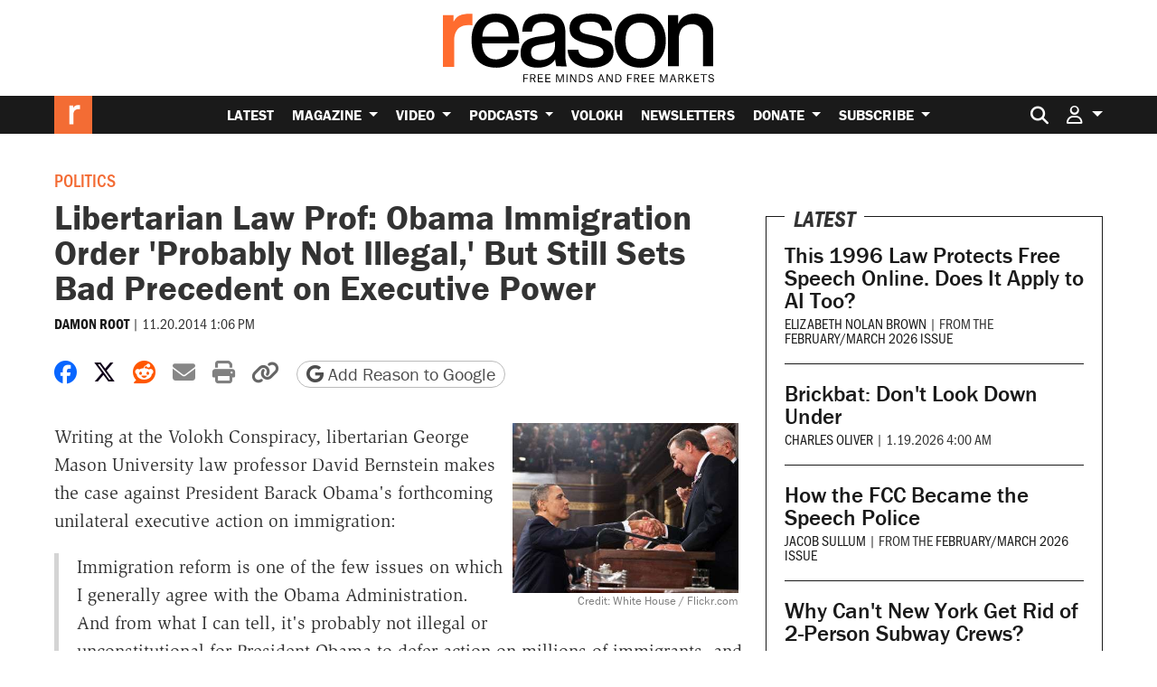

--- FILE ---
content_type: text/html; charset=utf-8
request_url: https://www.google.com/recaptcha/api2/anchor?ar=1&k=6LeMnkUaAAAAALL8T1-XAyB7vxpOeTExu6KwR48-&co=aHR0cHM6Ly9yZWFzb24uY29tOjQ0Mw..&hl=en&v=PoyoqOPhxBO7pBk68S4YbpHZ&size=invisible&anchor-ms=20000&execute-ms=30000&cb=xcofgmdspg09
body_size: 48725
content:
<!DOCTYPE HTML><html dir="ltr" lang="en"><head><meta http-equiv="Content-Type" content="text/html; charset=UTF-8">
<meta http-equiv="X-UA-Compatible" content="IE=edge">
<title>reCAPTCHA</title>
<style type="text/css">
/* cyrillic-ext */
@font-face {
  font-family: 'Roboto';
  font-style: normal;
  font-weight: 400;
  font-stretch: 100%;
  src: url(//fonts.gstatic.com/s/roboto/v48/KFO7CnqEu92Fr1ME7kSn66aGLdTylUAMa3GUBHMdazTgWw.woff2) format('woff2');
  unicode-range: U+0460-052F, U+1C80-1C8A, U+20B4, U+2DE0-2DFF, U+A640-A69F, U+FE2E-FE2F;
}
/* cyrillic */
@font-face {
  font-family: 'Roboto';
  font-style: normal;
  font-weight: 400;
  font-stretch: 100%;
  src: url(//fonts.gstatic.com/s/roboto/v48/KFO7CnqEu92Fr1ME7kSn66aGLdTylUAMa3iUBHMdazTgWw.woff2) format('woff2');
  unicode-range: U+0301, U+0400-045F, U+0490-0491, U+04B0-04B1, U+2116;
}
/* greek-ext */
@font-face {
  font-family: 'Roboto';
  font-style: normal;
  font-weight: 400;
  font-stretch: 100%;
  src: url(//fonts.gstatic.com/s/roboto/v48/KFO7CnqEu92Fr1ME7kSn66aGLdTylUAMa3CUBHMdazTgWw.woff2) format('woff2');
  unicode-range: U+1F00-1FFF;
}
/* greek */
@font-face {
  font-family: 'Roboto';
  font-style: normal;
  font-weight: 400;
  font-stretch: 100%;
  src: url(//fonts.gstatic.com/s/roboto/v48/KFO7CnqEu92Fr1ME7kSn66aGLdTylUAMa3-UBHMdazTgWw.woff2) format('woff2');
  unicode-range: U+0370-0377, U+037A-037F, U+0384-038A, U+038C, U+038E-03A1, U+03A3-03FF;
}
/* math */
@font-face {
  font-family: 'Roboto';
  font-style: normal;
  font-weight: 400;
  font-stretch: 100%;
  src: url(//fonts.gstatic.com/s/roboto/v48/KFO7CnqEu92Fr1ME7kSn66aGLdTylUAMawCUBHMdazTgWw.woff2) format('woff2');
  unicode-range: U+0302-0303, U+0305, U+0307-0308, U+0310, U+0312, U+0315, U+031A, U+0326-0327, U+032C, U+032F-0330, U+0332-0333, U+0338, U+033A, U+0346, U+034D, U+0391-03A1, U+03A3-03A9, U+03B1-03C9, U+03D1, U+03D5-03D6, U+03F0-03F1, U+03F4-03F5, U+2016-2017, U+2034-2038, U+203C, U+2040, U+2043, U+2047, U+2050, U+2057, U+205F, U+2070-2071, U+2074-208E, U+2090-209C, U+20D0-20DC, U+20E1, U+20E5-20EF, U+2100-2112, U+2114-2115, U+2117-2121, U+2123-214F, U+2190, U+2192, U+2194-21AE, U+21B0-21E5, U+21F1-21F2, U+21F4-2211, U+2213-2214, U+2216-22FF, U+2308-230B, U+2310, U+2319, U+231C-2321, U+2336-237A, U+237C, U+2395, U+239B-23B7, U+23D0, U+23DC-23E1, U+2474-2475, U+25AF, U+25B3, U+25B7, U+25BD, U+25C1, U+25CA, U+25CC, U+25FB, U+266D-266F, U+27C0-27FF, U+2900-2AFF, U+2B0E-2B11, U+2B30-2B4C, U+2BFE, U+3030, U+FF5B, U+FF5D, U+1D400-1D7FF, U+1EE00-1EEFF;
}
/* symbols */
@font-face {
  font-family: 'Roboto';
  font-style: normal;
  font-weight: 400;
  font-stretch: 100%;
  src: url(//fonts.gstatic.com/s/roboto/v48/KFO7CnqEu92Fr1ME7kSn66aGLdTylUAMaxKUBHMdazTgWw.woff2) format('woff2');
  unicode-range: U+0001-000C, U+000E-001F, U+007F-009F, U+20DD-20E0, U+20E2-20E4, U+2150-218F, U+2190, U+2192, U+2194-2199, U+21AF, U+21E6-21F0, U+21F3, U+2218-2219, U+2299, U+22C4-22C6, U+2300-243F, U+2440-244A, U+2460-24FF, U+25A0-27BF, U+2800-28FF, U+2921-2922, U+2981, U+29BF, U+29EB, U+2B00-2BFF, U+4DC0-4DFF, U+FFF9-FFFB, U+10140-1018E, U+10190-1019C, U+101A0, U+101D0-101FD, U+102E0-102FB, U+10E60-10E7E, U+1D2C0-1D2D3, U+1D2E0-1D37F, U+1F000-1F0FF, U+1F100-1F1AD, U+1F1E6-1F1FF, U+1F30D-1F30F, U+1F315, U+1F31C, U+1F31E, U+1F320-1F32C, U+1F336, U+1F378, U+1F37D, U+1F382, U+1F393-1F39F, U+1F3A7-1F3A8, U+1F3AC-1F3AF, U+1F3C2, U+1F3C4-1F3C6, U+1F3CA-1F3CE, U+1F3D4-1F3E0, U+1F3ED, U+1F3F1-1F3F3, U+1F3F5-1F3F7, U+1F408, U+1F415, U+1F41F, U+1F426, U+1F43F, U+1F441-1F442, U+1F444, U+1F446-1F449, U+1F44C-1F44E, U+1F453, U+1F46A, U+1F47D, U+1F4A3, U+1F4B0, U+1F4B3, U+1F4B9, U+1F4BB, U+1F4BF, U+1F4C8-1F4CB, U+1F4D6, U+1F4DA, U+1F4DF, U+1F4E3-1F4E6, U+1F4EA-1F4ED, U+1F4F7, U+1F4F9-1F4FB, U+1F4FD-1F4FE, U+1F503, U+1F507-1F50B, U+1F50D, U+1F512-1F513, U+1F53E-1F54A, U+1F54F-1F5FA, U+1F610, U+1F650-1F67F, U+1F687, U+1F68D, U+1F691, U+1F694, U+1F698, U+1F6AD, U+1F6B2, U+1F6B9-1F6BA, U+1F6BC, U+1F6C6-1F6CF, U+1F6D3-1F6D7, U+1F6E0-1F6EA, U+1F6F0-1F6F3, U+1F6F7-1F6FC, U+1F700-1F7FF, U+1F800-1F80B, U+1F810-1F847, U+1F850-1F859, U+1F860-1F887, U+1F890-1F8AD, U+1F8B0-1F8BB, U+1F8C0-1F8C1, U+1F900-1F90B, U+1F93B, U+1F946, U+1F984, U+1F996, U+1F9E9, U+1FA00-1FA6F, U+1FA70-1FA7C, U+1FA80-1FA89, U+1FA8F-1FAC6, U+1FACE-1FADC, U+1FADF-1FAE9, U+1FAF0-1FAF8, U+1FB00-1FBFF;
}
/* vietnamese */
@font-face {
  font-family: 'Roboto';
  font-style: normal;
  font-weight: 400;
  font-stretch: 100%;
  src: url(//fonts.gstatic.com/s/roboto/v48/KFO7CnqEu92Fr1ME7kSn66aGLdTylUAMa3OUBHMdazTgWw.woff2) format('woff2');
  unicode-range: U+0102-0103, U+0110-0111, U+0128-0129, U+0168-0169, U+01A0-01A1, U+01AF-01B0, U+0300-0301, U+0303-0304, U+0308-0309, U+0323, U+0329, U+1EA0-1EF9, U+20AB;
}
/* latin-ext */
@font-face {
  font-family: 'Roboto';
  font-style: normal;
  font-weight: 400;
  font-stretch: 100%;
  src: url(//fonts.gstatic.com/s/roboto/v48/KFO7CnqEu92Fr1ME7kSn66aGLdTylUAMa3KUBHMdazTgWw.woff2) format('woff2');
  unicode-range: U+0100-02BA, U+02BD-02C5, U+02C7-02CC, U+02CE-02D7, U+02DD-02FF, U+0304, U+0308, U+0329, U+1D00-1DBF, U+1E00-1E9F, U+1EF2-1EFF, U+2020, U+20A0-20AB, U+20AD-20C0, U+2113, U+2C60-2C7F, U+A720-A7FF;
}
/* latin */
@font-face {
  font-family: 'Roboto';
  font-style: normal;
  font-weight: 400;
  font-stretch: 100%;
  src: url(//fonts.gstatic.com/s/roboto/v48/KFO7CnqEu92Fr1ME7kSn66aGLdTylUAMa3yUBHMdazQ.woff2) format('woff2');
  unicode-range: U+0000-00FF, U+0131, U+0152-0153, U+02BB-02BC, U+02C6, U+02DA, U+02DC, U+0304, U+0308, U+0329, U+2000-206F, U+20AC, U+2122, U+2191, U+2193, U+2212, U+2215, U+FEFF, U+FFFD;
}
/* cyrillic-ext */
@font-face {
  font-family: 'Roboto';
  font-style: normal;
  font-weight: 500;
  font-stretch: 100%;
  src: url(//fonts.gstatic.com/s/roboto/v48/KFO7CnqEu92Fr1ME7kSn66aGLdTylUAMa3GUBHMdazTgWw.woff2) format('woff2');
  unicode-range: U+0460-052F, U+1C80-1C8A, U+20B4, U+2DE0-2DFF, U+A640-A69F, U+FE2E-FE2F;
}
/* cyrillic */
@font-face {
  font-family: 'Roboto';
  font-style: normal;
  font-weight: 500;
  font-stretch: 100%;
  src: url(//fonts.gstatic.com/s/roboto/v48/KFO7CnqEu92Fr1ME7kSn66aGLdTylUAMa3iUBHMdazTgWw.woff2) format('woff2');
  unicode-range: U+0301, U+0400-045F, U+0490-0491, U+04B0-04B1, U+2116;
}
/* greek-ext */
@font-face {
  font-family: 'Roboto';
  font-style: normal;
  font-weight: 500;
  font-stretch: 100%;
  src: url(//fonts.gstatic.com/s/roboto/v48/KFO7CnqEu92Fr1ME7kSn66aGLdTylUAMa3CUBHMdazTgWw.woff2) format('woff2');
  unicode-range: U+1F00-1FFF;
}
/* greek */
@font-face {
  font-family: 'Roboto';
  font-style: normal;
  font-weight: 500;
  font-stretch: 100%;
  src: url(//fonts.gstatic.com/s/roboto/v48/KFO7CnqEu92Fr1ME7kSn66aGLdTylUAMa3-UBHMdazTgWw.woff2) format('woff2');
  unicode-range: U+0370-0377, U+037A-037F, U+0384-038A, U+038C, U+038E-03A1, U+03A3-03FF;
}
/* math */
@font-face {
  font-family: 'Roboto';
  font-style: normal;
  font-weight: 500;
  font-stretch: 100%;
  src: url(//fonts.gstatic.com/s/roboto/v48/KFO7CnqEu92Fr1ME7kSn66aGLdTylUAMawCUBHMdazTgWw.woff2) format('woff2');
  unicode-range: U+0302-0303, U+0305, U+0307-0308, U+0310, U+0312, U+0315, U+031A, U+0326-0327, U+032C, U+032F-0330, U+0332-0333, U+0338, U+033A, U+0346, U+034D, U+0391-03A1, U+03A3-03A9, U+03B1-03C9, U+03D1, U+03D5-03D6, U+03F0-03F1, U+03F4-03F5, U+2016-2017, U+2034-2038, U+203C, U+2040, U+2043, U+2047, U+2050, U+2057, U+205F, U+2070-2071, U+2074-208E, U+2090-209C, U+20D0-20DC, U+20E1, U+20E5-20EF, U+2100-2112, U+2114-2115, U+2117-2121, U+2123-214F, U+2190, U+2192, U+2194-21AE, U+21B0-21E5, U+21F1-21F2, U+21F4-2211, U+2213-2214, U+2216-22FF, U+2308-230B, U+2310, U+2319, U+231C-2321, U+2336-237A, U+237C, U+2395, U+239B-23B7, U+23D0, U+23DC-23E1, U+2474-2475, U+25AF, U+25B3, U+25B7, U+25BD, U+25C1, U+25CA, U+25CC, U+25FB, U+266D-266F, U+27C0-27FF, U+2900-2AFF, U+2B0E-2B11, U+2B30-2B4C, U+2BFE, U+3030, U+FF5B, U+FF5D, U+1D400-1D7FF, U+1EE00-1EEFF;
}
/* symbols */
@font-face {
  font-family: 'Roboto';
  font-style: normal;
  font-weight: 500;
  font-stretch: 100%;
  src: url(//fonts.gstatic.com/s/roboto/v48/KFO7CnqEu92Fr1ME7kSn66aGLdTylUAMaxKUBHMdazTgWw.woff2) format('woff2');
  unicode-range: U+0001-000C, U+000E-001F, U+007F-009F, U+20DD-20E0, U+20E2-20E4, U+2150-218F, U+2190, U+2192, U+2194-2199, U+21AF, U+21E6-21F0, U+21F3, U+2218-2219, U+2299, U+22C4-22C6, U+2300-243F, U+2440-244A, U+2460-24FF, U+25A0-27BF, U+2800-28FF, U+2921-2922, U+2981, U+29BF, U+29EB, U+2B00-2BFF, U+4DC0-4DFF, U+FFF9-FFFB, U+10140-1018E, U+10190-1019C, U+101A0, U+101D0-101FD, U+102E0-102FB, U+10E60-10E7E, U+1D2C0-1D2D3, U+1D2E0-1D37F, U+1F000-1F0FF, U+1F100-1F1AD, U+1F1E6-1F1FF, U+1F30D-1F30F, U+1F315, U+1F31C, U+1F31E, U+1F320-1F32C, U+1F336, U+1F378, U+1F37D, U+1F382, U+1F393-1F39F, U+1F3A7-1F3A8, U+1F3AC-1F3AF, U+1F3C2, U+1F3C4-1F3C6, U+1F3CA-1F3CE, U+1F3D4-1F3E0, U+1F3ED, U+1F3F1-1F3F3, U+1F3F5-1F3F7, U+1F408, U+1F415, U+1F41F, U+1F426, U+1F43F, U+1F441-1F442, U+1F444, U+1F446-1F449, U+1F44C-1F44E, U+1F453, U+1F46A, U+1F47D, U+1F4A3, U+1F4B0, U+1F4B3, U+1F4B9, U+1F4BB, U+1F4BF, U+1F4C8-1F4CB, U+1F4D6, U+1F4DA, U+1F4DF, U+1F4E3-1F4E6, U+1F4EA-1F4ED, U+1F4F7, U+1F4F9-1F4FB, U+1F4FD-1F4FE, U+1F503, U+1F507-1F50B, U+1F50D, U+1F512-1F513, U+1F53E-1F54A, U+1F54F-1F5FA, U+1F610, U+1F650-1F67F, U+1F687, U+1F68D, U+1F691, U+1F694, U+1F698, U+1F6AD, U+1F6B2, U+1F6B9-1F6BA, U+1F6BC, U+1F6C6-1F6CF, U+1F6D3-1F6D7, U+1F6E0-1F6EA, U+1F6F0-1F6F3, U+1F6F7-1F6FC, U+1F700-1F7FF, U+1F800-1F80B, U+1F810-1F847, U+1F850-1F859, U+1F860-1F887, U+1F890-1F8AD, U+1F8B0-1F8BB, U+1F8C0-1F8C1, U+1F900-1F90B, U+1F93B, U+1F946, U+1F984, U+1F996, U+1F9E9, U+1FA00-1FA6F, U+1FA70-1FA7C, U+1FA80-1FA89, U+1FA8F-1FAC6, U+1FACE-1FADC, U+1FADF-1FAE9, U+1FAF0-1FAF8, U+1FB00-1FBFF;
}
/* vietnamese */
@font-face {
  font-family: 'Roboto';
  font-style: normal;
  font-weight: 500;
  font-stretch: 100%;
  src: url(//fonts.gstatic.com/s/roboto/v48/KFO7CnqEu92Fr1ME7kSn66aGLdTylUAMa3OUBHMdazTgWw.woff2) format('woff2');
  unicode-range: U+0102-0103, U+0110-0111, U+0128-0129, U+0168-0169, U+01A0-01A1, U+01AF-01B0, U+0300-0301, U+0303-0304, U+0308-0309, U+0323, U+0329, U+1EA0-1EF9, U+20AB;
}
/* latin-ext */
@font-face {
  font-family: 'Roboto';
  font-style: normal;
  font-weight: 500;
  font-stretch: 100%;
  src: url(//fonts.gstatic.com/s/roboto/v48/KFO7CnqEu92Fr1ME7kSn66aGLdTylUAMa3KUBHMdazTgWw.woff2) format('woff2');
  unicode-range: U+0100-02BA, U+02BD-02C5, U+02C7-02CC, U+02CE-02D7, U+02DD-02FF, U+0304, U+0308, U+0329, U+1D00-1DBF, U+1E00-1E9F, U+1EF2-1EFF, U+2020, U+20A0-20AB, U+20AD-20C0, U+2113, U+2C60-2C7F, U+A720-A7FF;
}
/* latin */
@font-face {
  font-family: 'Roboto';
  font-style: normal;
  font-weight: 500;
  font-stretch: 100%;
  src: url(//fonts.gstatic.com/s/roboto/v48/KFO7CnqEu92Fr1ME7kSn66aGLdTylUAMa3yUBHMdazQ.woff2) format('woff2');
  unicode-range: U+0000-00FF, U+0131, U+0152-0153, U+02BB-02BC, U+02C6, U+02DA, U+02DC, U+0304, U+0308, U+0329, U+2000-206F, U+20AC, U+2122, U+2191, U+2193, U+2212, U+2215, U+FEFF, U+FFFD;
}
/* cyrillic-ext */
@font-face {
  font-family: 'Roboto';
  font-style: normal;
  font-weight: 900;
  font-stretch: 100%;
  src: url(//fonts.gstatic.com/s/roboto/v48/KFO7CnqEu92Fr1ME7kSn66aGLdTylUAMa3GUBHMdazTgWw.woff2) format('woff2');
  unicode-range: U+0460-052F, U+1C80-1C8A, U+20B4, U+2DE0-2DFF, U+A640-A69F, U+FE2E-FE2F;
}
/* cyrillic */
@font-face {
  font-family: 'Roboto';
  font-style: normal;
  font-weight: 900;
  font-stretch: 100%;
  src: url(//fonts.gstatic.com/s/roboto/v48/KFO7CnqEu92Fr1ME7kSn66aGLdTylUAMa3iUBHMdazTgWw.woff2) format('woff2');
  unicode-range: U+0301, U+0400-045F, U+0490-0491, U+04B0-04B1, U+2116;
}
/* greek-ext */
@font-face {
  font-family: 'Roboto';
  font-style: normal;
  font-weight: 900;
  font-stretch: 100%;
  src: url(//fonts.gstatic.com/s/roboto/v48/KFO7CnqEu92Fr1ME7kSn66aGLdTylUAMa3CUBHMdazTgWw.woff2) format('woff2');
  unicode-range: U+1F00-1FFF;
}
/* greek */
@font-face {
  font-family: 'Roboto';
  font-style: normal;
  font-weight: 900;
  font-stretch: 100%;
  src: url(//fonts.gstatic.com/s/roboto/v48/KFO7CnqEu92Fr1ME7kSn66aGLdTylUAMa3-UBHMdazTgWw.woff2) format('woff2');
  unicode-range: U+0370-0377, U+037A-037F, U+0384-038A, U+038C, U+038E-03A1, U+03A3-03FF;
}
/* math */
@font-face {
  font-family: 'Roboto';
  font-style: normal;
  font-weight: 900;
  font-stretch: 100%;
  src: url(//fonts.gstatic.com/s/roboto/v48/KFO7CnqEu92Fr1ME7kSn66aGLdTylUAMawCUBHMdazTgWw.woff2) format('woff2');
  unicode-range: U+0302-0303, U+0305, U+0307-0308, U+0310, U+0312, U+0315, U+031A, U+0326-0327, U+032C, U+032F-0330, U+0332-0333, U+0338, U+033A, U+0346, U+034D, U+0391-03A1, U+03A3-03A9, U+03B1-03C9, U+03D1, U+03D5-03D6, U+03F0-03F1, U+03F4-03F5, U+2016-2017, U+2034-2038, U+203C, U+2040, U+2043, U+2047, U+2050, U+2057, U+205F, U+2070-2071, U+2074-208E, U+2090-209C, U+20D0-20DC, U+20E1, U+20E5-20EF, U+2100-2112, U+2114-2115, U+2117-2121, U+2123-214F, U+2190, U+2192, U+2194-21AE, U+21B0-21E5, U+21F1-21F2, U+21F4-2211, U+2213-2214, U+2216-22FF, U+2308-230B, U+2310, U+2319, U+231C-2321, U+2336-237A, U+237C, U+2395, U+239B-23B7, U+23D0, U+23DC-23E1, U+2474-2475, U+25AF, U+25B3, U+25B7, U+25BD, U+25C1, U+25CA, U+25CC, U+25FB, U+266D-266F, U+27C0-27FF, U+2900-2AFF, U+2B0E-2B11, U+2B30-2B4C, U+2BFE, U+3030, U+FF5B, U+FF5D, U+1D400-1D7FF, U+1EE00-1EEFF;
}
/* symbols */
@font-face {
  font-family: 'Roboto';
  font-style: normal;
  font-weight: 900;
  font-stretch: 100%;
  src: url(//fonts.gstatic.com/s/roboto/v48/KFO7CnqEu92Fr1ME7kSn66aGLdTylUAMaxKUBHMdazTgWw.woff2) format('woff2');
  unicode-range: U+0001-000C, U+000E-001F, U+007F-009F, U+20DD-20E0, U+20E2-20E4, U+2150-218F, U+2190, U+2192, U+2194-2199, U+21AF, U+21E6-21F0, U+21F3, U+2218-2219, U+2299, U+22C4-22C6, U+2300-243F, U+2440-244A, U+2460-24FF, U+25A0-27BF, U+2800-28FF, U+2921-2922, U+2981, U+29BF, U+29EB, U+2B00-2BFF, U+4DC0-4DFF, U+FFF9-FFFB, U+10140-1018E, U+10190-1019C, U+101A0, U+101D0-101FD, U+102E0-102FB, U+10E60-10E7E, U+1D2C0-1D2D3, U+1D2E0-1D37F, U+1F000-1F0FF, U+1F100-1F1AD, U+1F1E6-1F1FF, U+1F30D-1F30F, U+1F315, U+1F31C, U+1F31E, U+1F320-1F32C, U+1F336, U+1F378, U+1F37D, U+1F382, U+1F393-1F39F, U+1F3A7-1F3A8, U+1F3AC-1F3AF, U+1F3C2, U+1F3C4-1F3C6, U+1F3CA-1F3CE, U+1F3D4-1F3E0, U+1F3ED, U+1F3F1-1F3F3, U+1F3F5-1F3F7, U+1F408, U+1F415, U+1F41F, U+1F426, U+1F43F, U+1F441-1F442, U+1F444, U+1F446-1F449, U+1F44C-1F44E, U+1F453, U+1F46A, U+1F47D, U+1F4A3, U+1F4B0, U+1F4B3, U+1F4B9, U+1F4BB, U+1F4BF, U+1F4C8-1F4CB, U+1F4D6, U+1F4DA, U+1F4DF, U+1F4E3-1F4E6, U+1F4EA-1F4ED, U+1F4F7, U+1F4F9-1F4FB, U+1F4FD-1F4FE, U+1F503, U+1F507-1F50B, U+1F50D, U+1F512-1F513, U+1F53E-1F54A, U+1F54F-1F5FA, U+1F610, U+1F650-1F67F, U+1F687, U+1F68D, U+1F691, U+1F694, U+1F698, U+1F6AD, U+1F6B2, U+1F6B9-1F6BA, U+1F6BC, U+1F6C6-1F6CF, U+1F6D3-1F6D7, U+1F6E0-1F6EA, U+1F6F0-1F6F3, U+1F6F7-1F6FC, U+1F700-1F7FF, U+1F800-1F80B, U+1F810-1F847, U+1F850-1F859, U+1F860-1F887, U+1F890-1F8AD, U+1F8B0-1F8BB, U+1F8C0-1F8C1, U+1F900-1F90B, U+1F93B, U+1F946, U+1F984, U+1F996, U+1F9E9, U+1FA00-1FA6F, U+1FA70-1FA7C, U+1FA80-1FA89, U+1FA8F-1FAC6, U+1FACE-1FADC, U+1FADF-1FAE9, U+1FAF0-1FAF8, U+1FB00-1FBFF;
}
/* vietnamese */
@font-face {
  font-family: 'Roboto';
  font-style: normal;
  font-weight: 900;
  font-stretch: 100%;
  src: url(//fonts.gstatic.com/s/roboto/v48/KFO7CnqEu92Fr1ME7kSn66aGLdTylUAMa3OUBHMdazTgWw.woff2) format('woff2');
  unicode-range: U+0102-0103, U+0110-0111, U+0128-0129, U+0168-0169, U+01A0-01A1, U+01AF-01B0, U+0300-0301, U+0303-0304, U+0308-0309, U+0323, U+0329, U+1EA0-1EF9, U+20AB;
}
/* latin-ext */
@font-face {
  font-family: 'Roboto';
  font-style: normal;
  font-weight: 900;
  font-stretch: 100%;
  src: url(//fonts.gstatic.com/s/roboto/v48/KFO7CnqEu92Fr1ME7kSn66aGLdTylUAMa3KUBHMdazTgWw.woff2) format('woff2');
  unicode-range: U+0100-02BA, U+02BD-02C5, U+02C7-02CC, U+02CE-02D7, U+02DD-02FF, U+0304, U+0308, U+0329, U+1D00-1DBF, U+1E00-1E9F, U+1EF2-1EFF, U+2020, U+20A0-20AB, U+20AD-20C0, U+2113, U+2C60-2C7F, U+A720-A7FF;
}
/* latin */
@font-face {
  font-family: 'Roboto';
  font-style: normal;
  font-weight: 900;
  font-stretch: 100%;
  src: url(//fonts.gstatic.com/s/roboto/v48/KFO7CnqEu92Fr1ME7kSn66aGLdTylUAMa3yUBHMdazQ.woff2) format('woff2');
  unicode-range: U+0000-00FF, U+0131, U+0152-0153, U+02BB-02BC, U+02C6, U+02DA, U+02DC, U+0304, U+0308, U+0329, U+2000-206F, U+20AC, U+2122, U+2191, U+2193, U+2212, U+2215, U+FEFF, U+FFFD;
}

</style>
<link rel="stylesheet" type="text/css" href="https://www.gstatic.com/recaptcha/releases/PoyoqOPhxBO7pBk68S4YbpHZ/styles__ltr.css">
<script nonce="rzJKpNkTKTuEX7RAXaVxMg" type="text/javascript">window['__recaptcha_api'] = 'https://www.google.com/recaptcha/api2/';</script>
<script type="text/javascript" src="https://www.gstatic.com/recaptcha/releases/PoyoqOPhxBO7pBk68S4YbpHZ/recaptcha__en.js" nonce="rzJKpNkTKTuEX7RAXaVxMg">
      
    </script></head>
<body><div id="rc-anchor-alert" class="rc-anchor-alert"></div>
<input type="hidden" id="recaptcha-token" value="[base64]">
<script type="text/javascript" nonce="rzJKpNkTKTuEX7RAXaVxMg">
      recaptcha.anchor.Main.init("[\x22ainput\x22,[\x22bgdata\x22,\x22\x22,\[base64]/[base64]/bmV3IFpbdF0obVswXSk6Sz09Mj9uZXcgWlt0XShtWzBdLG1bMV0pOks9PTM/bmV3IFpbdF0obVswXSxtWzFdLG1bMl0pOks9PTQ/[base64]/[base64]/[base64]/[base64]/[base64]/[base64]/[base64]/[base64]/[base64]/[base64]/[base64]/[base64]/[base64]/[base64]\\u003d\\u003d\x22,\[base64]\\u003d\x22,\x22w5vCqU7Cv8O4w6rCgFVHFjDCv8Ktw55WecK3wplfwonDkgbDgho+w4QFw7UTwoTDvCZew5IQO8KGfR9KWTXDhMOrVynCusOxwpt9wpV9w5TCq8Ogw7YNScOLw68meSnDkcKMw6gtwo0TS8OQwp9hB8K/[base64]/DqQbCgScxw7kJK1LDnsKvw67DscOeRlXDjiXDksK2w6jDp2F3VcKPwrlJw5DDpzLDtsKFwoU+wq8/[base64]/Dnz7CsE7CgMKHPsOCV1sjDX5cKMOUw4JBw5JqZsKdwrPDuFEZGTUtw73CixMqUC/CsxIrwrfCjSMuE8K2YsKzwoHDikdLwps8w63CjMK0wozCgQMJwo9pw4V/wpbDsiBCw5ogLT4YwosiDMOHw5vDq0Mdw68sOMOTwrfCrMOzwoPCtmZiQHUzCAnCusKXYzfDuTV6ccOYD8OawoUJw7TDisO5Pm98ScKKfcOUS8Ocw7MIwr/DtsO2IMK5IsO+w4liZAB0w5UGwql0dQIbAF/Cl8Kwd0DDpMKowo3CvS7DuMK7woXDkz0JWyE5w5XDvcOJKXkWw7VVLCwuBgbDngcYwpPCosO4Dlw3TUcRw67CgyTCmBLCvcKOw43DsCBaw4Vgw78xMcOjw4fDnGNpwoA4GGlrw7c2IcOWHg/DqT4Dw68Rw4LCkEpqBgNEwpo3DsOOEUddMMKZfsKJJmNvw7PDpcK9wq1cPGXCrRPCpUbDn0VeHh/[base64]/CnBpgJSU3Y1I8wp1JH2I9fkHCucO9wrrDp3fDiE/DoBPDmFUeM3FJa8OEwqHDphRTZ8Ovw6ddwp3DnMKZw4B2woh0LcKDbMKcHQXCl8KDw5dsIcKhw6Vnw5jCkzDDhsOpCS7Cm2w1bVfCqMOPWcK1w7oPw4PDlcOzw6fCocKGJcOYwqZUw7jCkibCqMOXwr7DrsK2wodBwoFlQF1Bwq0bNcOgSMKmw7s8w4/CicOiw5QNNx3CucO4w6DChiXDkcKGN8Obw6/DvcKhw4XDt8Kmw7LDtmotE3EKN8OZVwTDjwLCtn8uclAPYsKMw4TDrcK7OcKIw4YaJcKgNcKwwpU8wo4hTMK2w4wjw5DDsmIAd0U2wofCr3zCpMKiEWfCp8KEwqRmw4nCkDfDuigJw7o/VcK+wpIZwr8AJVTClsKKw50Mw6PDo3vCtHcsLmnDnsOQHxoAwqwMwpRZQhDDuxXDgcK5w4QUw7vCm3QiwroewrR1Dk/Cn8KowrUuwrw8wpJ8w6pJw7xOwpI3UFl/wr3CiSvDj8KvwqDCu3EuFcKCw4XDhsKwKgUgNnbCscKrUh/[base64]/Di2wWXsOCw586PcOdGcOQw5UBw6/DlF3DmkUcw6vChsORwpIicMKNFDo2JMOKNXzCsBDDkcO0UA04eMK7YjEowrNtSUvDoX07HFLCk8OgwoIKb2LCi2nCq2fDjBMTw6h/w5jDnMKvwqfCusKDw6zDl3HCrcKYEmbCqcO4C8KpwqkOMcKyRMOZw6cOw5AJARfDrgrDomwLRsKlP0vCgjnDjHEpVQZcw7Irw7BmwqUzw4bDpEbDtsKdw4gcVMK1D3rCmAFYwqnDpsOKfk5xV8OQMsOqYnTDmsKlGAhvw78HFMKpR8KREk9POcODw4vDpGRdwp4Pwp/CoWjCkgTCjRMoa1zCtMOkwofChcKtalvCosO/ZxwXNlgdw7nCoMKEQsKlGhzCvsOOGyF6dg8vw5w6L8Klwo/CmcOwwqVpc8OvFlY6wq/ChitffMKdwrzCoHwCdxxJw5nDo8KPCcOFw7rCnQpTJsK0b3rDlnvCjGsFw68HMcO4cMOnw4/ChhXDuFkhKsO/woB3TsOMwrvDn8K0wpk6IDwNw5PCtcOQa1NuTG7CpBgvc8OfbcKgC0Jfw4bCrR/Dn8KETMOocsKVEMO7asKuBcOHwr1rwpJFcAbDs1hENnvCkTDDrBVSwpYOOXNIQxZZMzPDoMOOWsO3I8OCw6/DhQLDuBbDmMOUw5rDtFh2wpPCo8O9w7NdPMOfRsOJwo3CkgrCrTbDojkjXsKLQwjDoToqMcKKw5skw7dWecK8QCIew5XDhAh7Y18Vw6PDisOEBw/[base64]/w57CpnnDssONw57CkzTCpcO7aWLDqG/[base64]/Cs8OnFXHDi8KxHXjDgsK8AVjCnyPDhFnClDvCiirDtQUPw6fCq8K6Z8Okw7IBwqFLwqPCiMKAPFBRcA1awp7DgcKOw7Agwq/CvkbCoBI6CnnChMKHRyjDuMKXJW/DksKeTXfCgTHDqMOmVCPDh1jDm8OgwqVWccKLIwp4wqRGwpXCuMOsw79COV89w5nCvsOdJcOtwpbCisOUwqFnw68wHQtWEhLDgMKjK2XDpsOCwqDCqk/[base64]/[base64]/Du8ONwocjCsOCfcKEw4sWf8OuNEw/VCzDuMKPc8KaPMOrF1JdAMOfFMOHSnBLajTDnMOrw594Q8OJXUwvEnMpw6HCrMOwcX7DnDDDszTDnyvCmcKCwogyHsOcwp7CiGjDg8OBTQbDn3EYdCBWTMKDZsKMBzzDuSdLw5YRCjbCuMKAw5fCisO7fwEEw7rDmWZkdgPCu8KRwpvCr8Oiw6DDiMKYw7/Dh8OiwqZRcHfCvMKXLHAhBcO7wpMow4jDscOsw5bDtGXDocKkwpXCncKPwow8ZsOHBy/DlcOtWsKaXsOEw5jCpBVzwqN/wrEHcsKSKivDr8KWwr/[base64]/[base64]/Dt0nCicOSwpjCvFVkw5bCqGjCmSvCq8OSUjrDqHAdw5/CmhFhw7HDmMKIwoXDuhnCtcKLwpV4wovDrW7Cj8KDPg0bw5PCkh7Dj8KoJsK1RsOTLg7Cl25tMsK6dMOsGjLCnsOYwotGIWfDrGozScKVw43DgMKbOcOAHcO9P8KWw5fCpGnDnBzDucKiWMKFwpE8wrfCggx6XUXDogjClEAMcXc4w5/Dj3LCr8K5cxPDhMO4RcOfd8O/dG3ClcK1wpnDsMKrDDfCp2/DrnM6wp/CosKrw7LCh8Kkw7JqfFvDoMKewrsuFcKTwrDCklDDsMOJw4fDh3ZUFMKLwql5V8KGwp3CvmUpSFHDpVFkw7fDgsOIw6QAWBHDjjF+w5/Ck3YFYm7DuX1lb8O8wqVoIcO9MA8sw7XDqcKjw7HDosK7w5vDp37CisOEwqrCoxfDmcOkw6zCnMOnwrFWCmbCmMKPw7nClMOmIhQJOm3Dn8Oww5Mbd8K2YMO9w7QUZsKtw4ZHwq7CpcO+w5fDjsKdwpHCmiPDqT/Cj3zDgMO6F8K1NcOtUsOVwq3DmcKNDErCpgdHwqw4wp45wqrCmsOJwplZw6PDsjE0LV94wppsw5TCrSbDpUpbwrXDox5iNwHDoHlrw7fCr2/DoMK2cmU6QMOLw5XChMOgw5kNH8OZw4rCnSXDogfDnmdkw7NhSAZ4w4drwqknw4UsDMKQYRTDpcOkcTfDoG3CsATDnMKcaC4pw7XCvMO1UxzDscKaWsKZwqRILsOSw7sSG3d1U1IEwrXDqcK2WMKFw7TCjsOZXcKcwrRMFMOZCG7Cjm/DqEnCmcKQwpPCgC8awo0YRsK3GcKfO8KmNMOsWxbDocOZwoccMRzDjy16w67DkRtVw49pXiFQw74lw7RWw5DCocOfecOuSG06w5YDS8K9woDCucK8W3bCmT4gw5o9wpzDpMOdBy/DlMOcVnDDlsKEwoTCkMOiw6XCrcKraMOvNXHDncK5HMK/wpIaRBvDscOAw5EmZMKdw5rDlQQnbMOnPsKQwrLCrcKZMyzCtMKoPsKIw7DDmgrCqETDt8O+PF0Tw6HDjsKMfTsVwpxwwr94TcOCw7dCa8K/wrjDiTLCoSAGAsKiw4vCviNUw7HCgHx9w4EUwrMrw6g/dUfDgUTDglzCn8OROMO/[base64]/CrsO7UzBPw4Nhw57CocKdLcKZw7x7wrTClcOCJ14BTcK3DcOjw4HClVLCusOOw4jCjMOqJsO2wrvDmcKrOgLCuMKmKcO1wopSLyJcRcO8w5NkIcOvwozCvnDDpMKQXQzCilLDv8OWJcK/w6DDhMKCw4Qewo8nw4wxw7ohwqvDmBNmw53DgMO9SUBIw6AbwoF+wokZw6sDCcKGwpnCpAJ0AsKPZMO/[base64]/fMOdEcKNZyxBfBVpB8KWwrprXQTDlsKgwqPCsHgkw7DCnHZLKsKHdizDk8Ktw6rDk8O9WydDH8KAX1DCmysNw6LCscKMdsOQw7PDiSvDoA/DrUfDlwDDpMOCw5bCpsO9w4YWw73DuUvDpcOlOABewqQGwr7Dv8Oqw73CqsOcwoo7wq/DscK9dlbClknCrn56PMOYWsORO2N/MAbCiwE5w7oAwo3DuVNTwrIww5JUNRLDqcK2wqTDmsOMb8OUH8OSeEHDgQ3CvUXCgMKnElbCpcOEKQkPwrfCl0rCs8K4wpXDrzPCk34kwqxFUsOLbVUcwp8sJz/[base64]/aTDDpsOJwqrDjsOTwrTDgsKMAirDtRFIwpZ3asKSHsOKdALCjAwdfjoswpfCi0UqUhxZUsKFL8Kjwo4xwr1GQMKkYxbClX7Ct8KEdUnChhhkGcKCwoHDs3jDp8KBw6tjRhbCk8OtwobDuFErw7vDln/DkMO/wo7Cmg3Dsm/Dt8Ofw79wC8OMOcK7w4ZZQlzCsWQmLsOcwpcswoDDgV3Cjx3DvsOpwoHChXTCkMO4wp/Di8K5ECRnA8KQwp/CpsOrV0DDh3bCvcKRUnTCqsKmbcOAwr7DiF/DuMOswqrCkw1kw5gjw6XCjMKiwpnCrGVzXAjDj1LDm8KlDMKyEjNPAQxvUsKxwrRVwqTDuEYPw4gLwplNK0wlw4E0PS/[base64]/[base64]/Dl8KRHcKlScOzwoTCghDCmcK5w7vCqwrDp8KNw4PDnsO1w59hw5UFT8OdRHLCgcKxw5rCpWzCo8Oaw63DmnoHEMKxwq/DlRnDtlbCssKeNUfDqTbCmMO0QFPCmgc7AMKjw5fDjRYBLyjCj8KuwqNKW3cyw5TDuwfCkVtxLQZjwovCuFoOan4eOlHCsANVw6DCvg/[base64]/[base64]/DtmDCr8K8wpfCmlg/w7cdwqDCvQ/Ck8KUwqZkJcKmwrPDocO4fgHClDxkwrTCvk0DdcOdwqcDR1rDkcK+WGbChMOZVsKIHMKSHcK1FG/Cn8Omwp7Cs8K8w5nCqQB7w6tAw7EVwptRYcKmwrg1BmPCkMOHRm3CuFkHCgMyZgnDpMKgw6jCk8OWwpbCrH/[base64]/[base64]/DrQB9R8KcUcKhwpXDlWMKfg/Dg8KvwoPCnMK1wqY+eRvDozHCsQIHGX04wp1aMMKuw7LDocKAwpLCrMOHw5vCtcKgLsKRw6gSJ8KjOicuSknCusOQw5s/[base64]/Dgj7CiMOjDn3CjlfCtVLCkmZoaDbCiyFSdRRAwpshw5odRCPDrcOAwqfDtcK5SyIvw5VQKcOzw4Mtwr0ES8KBw5jCmAsgw6hlwpXDljlFw6t3wo/[base64]/DoysTWVV8HT1mw4Vvwq4Nw4sydsKhwqRCw6kDwrDClsKEHMKyRBM6Q27DiMOOwpQ3AsK2w78ebsOswpV1K8OjFsO3c8O/L8KswoTDvn3CucKPZzpoacOdwpp6w7/[base64]/a1HCocObDFbCpA0Nw61uw611D1bCvipew6zClcOpwpExw4B5w7jCjVkyGsK+wqR/wo5kwotjbhbClhvDrXwRwqTCtcO3w4rDuXQqwr82PB3DkgbDg8K8fMOzw4DDrTHCv8K1wpggwqQlw4szUnLDpFYFEMO5wqMRRmPDsMKXwotcw49/[base64]/[base64]/[base64]/CtsOyIMKFalnDvkwhBg8EckJXwpPCvsOjNMKNOMOWw5/DpyrCo0jCkBpAwr5uw7XDvmsoFyhPTsOSbx1Tw7TCjVLCscKywrpHwpLChsK7w4jCjMKIwqgjwobCqA1zw4nCn8KXw4vCv8Ovw7/DiDUUwoxSw6TDlsOFwr3DvG3Cq8Ouw55qFB4dOBzDinpOWjnDsRfDkShoe8KWwpPDmDHCh09+Y8OAw7RIVMKbPT/CvMKYwotwNMOFBlXCs8OmwqPDh8KPwoTCjTzDm0gEVScRw5TDjcK0CsK9ZWFdDcOYwrciw7bClsKMwp3DhMKhw5rDu8KPPwDCinUCwrlCw53DmcKFUwjCrzlKwrQCw6zDqsOrworCrmY/wrHCrxt9wqB2AVnDgMK1wr/CvsOVEhwTVXcTwpHCucO5JnDDljVqw7bCgkBMwrHDt8OVemrCmxzCsFvCqCLCjMKyHsOWwqNRLsKNesOYwo87f8K7wpxEH8KBw694czXDn8KvJ8OSw7dJwrhdOsOnw5TDh8OSw4bCisOUVEFqa1xAwp83V1HCiDl9w4bDgkQObSHDr8K3H0sJLXfDlMOiw4Ecw5rDiW/DmDLDvRjCu8O6XlwmPlkaaG8YYsO6w6ZdCFF/dMOyM8KLG8Oqwo4NB006EnBOwrHCusOvHHgDGDnDrMK/w6c/w7TCozttw71iZRMjWcKtwqEKBcKMOmVswrnDuMKFw7Mtwq8Aw4d0HMKxw7rCu8O2F8OISFt8wq3DvMO7w73DrmfDvV3Dk8KAcsKLLkkYwpHCosKfwrZzNnNNw6rDvnLCqcO0TsKnwoxmfD/DohTCjGRMwqBNNBFiw4RYw6HDvsOFBmrCtVLCoMOPeDnCpyLDosK/[base64]/CkQZCAMKfGsKrIm0kw7ESasOowpYow51qKMKEw54mw4MAf8OWw6JjXsOLEMOww7stwp09CcO2wrNITR5aXX5Cw4gRPxTDhQ9Dwo3DrhjDi8ODW07Cu8Kawo/Cg8OxwpYuw51uIDNhJxVXfMOEw6EjGHMMwpFeYsKCwqrDvMOQShvDj8Ktw5R3cgbCrg5uwosgwp4dEcKRwr/DvW86W8Kaw5I/wpbCjibCr8OUSsKeAcO9EGLDjzbCisOvw5jCsT8vccOSw6LCicOFEnfDgcOcwpEAwrXDi8OkC8OVw6HCkMKqwpvClMOOw57ChcO/[base64]/ClMK5wpEdw6UgJcOMw4gLFnVtTcKnWCvDsBvCisOzwpxkwrNHwrTCiQvDohUbD3cvC8Otw4XCvMO3w6dtH0VOw7cwPCjDg3RCfnMAwpRZw5kQUcKzFMORcm3Dt8KoNsODHsKDcG3DiFJ0ETkPwqZww7IaNFUCZEUQw4PCicOOKcOgw7DDlMOZUsKkwq/Dkxw9fsK+wpwnwqpuSinDkVrCq8KmworDisKKwpzDvXV4wp/Dv0Vnw6xiRT5EM8KvW8KwZ8OMwonCvcO2wrnCn8KWXGUuw5caEcOBw7DDoEcpVsKaaMOlbMKlwqfDk8Oxwq7DuDgMFMKCH8KTH0Uiwr3DvMOxI8KJO8K6XXhBw4zCmjR0LSoxw6vDhTzDmsOzw5fDn1PDocOHCjbCvcKpP8K9wrTCrQhiXsO9CMOnYMKjNsOJw6fCgn/ClMKKWlUMwqBhJ8O0CG87KsK1McOZwrbDvcKew6HDg8OgBcK4dRBDw4TCrMKLw5BAwqbDuHDCqsOKwoLCj3HCrhXDpnwrw7nCllNEwoTCpDTDvTV8w7LDpTTDoMOOck/CocOAwqpxKsK8O2AGLcKew7R7w6LDh8Kpw6TCjBAeL8Obw5fDgMK3wqV6wrQfe8KTbBrDsX/Cj8KSwr/ChMOnwqpTw6HCuHfDoCTCiMKmwoRkX3ccdlnCrW/ChgTCp8KRwoLDicOWNsOhb8O1wowIA8K2wrNFw5JLwq9/wrp4C8O9w5zCgB3DhMKCc0sZP8OfwqrDpzd1wrNuVsKRPsOQZhTCuVRPam/Dri4lw6Y3ecKWK8Kqw7zDrXvCq2XDn8KtZMKvwrfCtGDCr0vCg0zCvyxyC8Kbwq3CrAYewqJFw6fDmmpkICs8Ahpcw5/Dmz/CmMOpdhvDpMOzHUkhwpkFw7QtwolYwpzCsWI5wqTDlBfCpMOhIGXCjy4KwrDClTUjCmfCkjoyTMOUdETCsGMqwpDDlsKzwpwRSX/Ck1E3OcK6GcOfwoHDnizChATDm8OAeMK+w5HCo8OIw7VjAhrDtsKiGMK4w6pFIcKZw5U5wpfCgsKAI8Kxw4QIw7EzTMO/bx7CpcOdw5JWw4LCmMOpw7HCncOQThDChMKKYg7CtwnDtEPClsKiwqg3aMO8C0NZOlRVA0wbw6XCkxcCw5TDhGzDhsOswqEjwonChmwOeh/DrlBmHBLDgW89w5wLWivClcOew6jCrhB2wrdAwrrDg8KowrvChUfCq8OgwqIJwpHCpcODQsOCMzUhwp0oJcKjJsOJeh0dVcKQwrLCgy/DqGxTw7JvJcKqw5fDocOhwroeZ8Okw5DCn3LClm8IfzIfw4dTVXvCssKNw6ZVFBh9Z0Uvwr5mw5VHJcKEHjdbwoYew4dRXSDDmMOMw4Jcw5rCnhx/ZsO9OnZLQMK7w6bDvMK6fsK4IcOTHMKTw6s7TnBywqAWODTClkTDoMOkwrpgwq0Wwr55J1zCh8O+cVM3w4nDgcOYwopzwp/[base64]/DkcOhBi9JwoZawrXDicK4w6zCu3vCl8Kmw4nDksKkJAvCmTzCvMO2IMKdLMOKA8KiI8KWw7DDuMKCw5trWxrCkw/[base64]/Co8OlSy5uYsKrw7g5wqPDklh5UsOSwoPCqcOfOCpyOsOJw6t9wqfCusK9LkrCtW3CjMKcw4hyw67Dq8KcW8KbEQHDrcOaNG/[base64]/[base64]/DjcKRZUrDtFbDscO4RcOVw4VLw4/Di8OIwqxtw5nDqANtwrzCvVbChCbDusOKw4YHcjHCksKUw4fChzHDh8KJMMOwwr89I8OAI0/CvcKnwqvDsk7Dsx95w5tDInZtaGp6w5kwwq/DrnpqK8KRw6xWScKiw6HCqMO9wpDDoyJtw7sIw482wqx3VgTChAlUHcKEwqrDqjXDhQVTBmrCs8OZEcKdw43Dg2jCvX96w4MKwrjChxrDqQ/[base64]/w6Ujc34hw74wKy9mUsKAwpPDsHTCpsO6IMKzwow9wozDux1YwpfDpcKTwoBkcsOXB8KDwq9xwp/CkMO0WsK7cwRdw6slwrXDhMOgGMO6wrHCv8KMwrPClAZbMMK4w7w8YHlwwqHCvk7DoTzDsMKnCBzCuj3CmMKiCjBYSR4YZcKhw61xwplxAQ3DjHduw4XDlwlAwrXDpSjDicOWZy5qwqgweFQWw4x0asKhfMK7w4dxAMOsMibCrX4UKwHDpcOhI8KWXHY/TwzDscO+OWjCkGbCg1nDhno/wprDv8OuZsOQw6bDmcKrw4vDh04sw7PCtjPDmADDmR9Vw7YIw57DhsOTwpnDm8OLP8Kgw5fDu8OJwpfDpkBacQjCk8KnZ8OLwo1aUnppw59mJW7DpsOow5jDncKLN2TDmhrDvWzChMOEwqUZUgXDm8OXw5R/w7XDiQQIKMK+w7M2LhrDoFIQwrTCm8OjGMKNR8K1wp0RCcOAw7rDsMOcw55laMKdw6DDqQJqaMODwqHDkHLDh8KJE1dReMKbCsKQw5YxJsKNwocxdXshw5MDwq88w53CpQLDssKFHGs+wpc3wqgHwqA5w4lffMKIdMK/G8O1w5R7w7cqwrfDuVJnwoxyw6zCrSDCmiAzVBNDw7N0MsKpwoLCkcOMwqvDjcKfw4M4woRkw6xxw4w3w5DChknCnMKQCMKvZmtnasKgwpc8RsOnNx9uY8OKdB7CiwlWwoxQV8KrIE/[base64]/[base64]/DgMKQw6fDin7CuMKZw47DrcOBw6spYXDDoEQHw5TDicOzDsOiwqfCtj7CnztBw50Sw4ZTbMOmwrrCrMO/Uj1sJTnDmAdSwrbDp8KQw7l0SV3Do2YZw7FJbcOgwpzCvE8Qw7ZwRsKRwr8GwpQJciJSwqgcLAVeFxjCosOQw7MKw7/[base64]/w6hbwocCcxvDu8K+ZEvCkxNewrF5UMK6wrbCk8Oaw4/DrsOywooOw44dw7nDqsKwBcKFwpLDm3xlTG7CrsOmw6Asw4slwpw4w6jDqjQSRhFyAVoRHsO9DsKYZMKpwpzDrMKSacOdw7MYwrNkw60aHSnCkxA0fwXCkBLCkcKRw5bCm3ANcsKjw6TCs8K8asOrw6fChnZgwrrCq0oJwoZNIsK4B2bCs2dUYMO/LsKbLsOhw7Mtwqs9dMOuw4vCrsOSbnLCnMKTw77CtsK4w6RFwo8ZU005wo7DikEBHMKVVcKLXMOZw6srWDjCm2olHmt/wqjClMKYw55AYsK2NgdoIA46WsOHcD4wfMOQfMOsMl8nRMKTw7bDv8O6wprCu8K0czDDgMKBwpjCvQo6wqlAwobDukHDk3XDisOsw5LCqVsPf0lRwpRxei/Dv1PCujk9IWhgTcKvLcK6w5TCtEFnbBfDn8KowpvDnCzCq8OEw7LCiSkZw5NPXsKVDBFSMcOfL8Oww7LCkATCu1IHCUDCscKrN29zVl1Ew6/[base64]/Cp8OwdsKSwpoawqnCrsOYwqx3wpHCogrDmxPDikI9wqnCp27CqmV3XsKgHcOww7Bfwo7DvcOqT8OhEVNMKcOnwqDDq8K8w5bDs8OAw7jCvcOAA8OcVWLChmPDi8OTwpbDpMKmw7bDlcOUPcOYw410ck1zdkbCrMOBH8O2wp5KwqQsw4XDlMK/w5M0wpnCmsK+VsOyw49cwrA9EsOnahDCvmrClH5Uw6HDvsK6EBbCtnAPCEDCsMK4SsOfwrl0w6zDqMOzCyZyG8OBNGFwUMO+d0TDpmZPw5jCqWVGw4DCmhnCnz8ewqYjwpjDucO2wqHCvyEGe8OgccKUWyN0ehnDmQjChsKDwrPDoz9Bw4/DjcKuLcKJOcOsfcONw6rCo2zDvsKZw5p3w5pBwq/CnB3DvwUGHcOjw6nCnMOQw5YMfMO2w7vCv8OIawTDnEHDiibCm38Ic0XDo8Ogwo0EeX/CnFN5GwMGwrN5wqjCsShuMMOQw7pUJ8K0fhVww7syd8OKw6gMwpULHEJhEcOqw6JHJx3DnsKGGsK2w54uAsO/wqtVc2bDr1rCiD3DilDCgG96w45ycsO5wp5nw4kBY1XCssOoBMKVw7/DvwfDikFSw7vDrCrDmHrCo8O2w6zCiGkLVy/CqsOVwrVvw4heBMK5bHnCksK5w7fDthk/XSrDvcOdwq1qVmfDssOvwolbwqvDgcO2USdLb8K4wo5pw7bDssOSHsKmw4PDo8KZw65OcEVIwqXDjArCjMKew7HCucKPOMKNwonCmi0pw4XDtmJDwpLCtSoHwpcvwrvCh3EGwrkaw6nCrsODIAzDokPCgRzClQIbw4zDuUjDrjrDqGDCosO3w6XCgF4zU8Kfwp/Doit4wqbDmjnClD/DqcKUVcKER1/[base64]/EcKsasKseGlgwrjDkMO9wqLCssOXIcOYw7vDqMOkZsKrKBPDuG3DlhDCpEzDnsOnwr/CjMO3wpfCkQRmESwMWMKawrHCmi1Ew5YTYTPCoiPDj8O9wqPDkDnDm0LDqsKxw7HDmsKZw5fDoA0ffMO2ZcK3GynDtgXCuG/Dk8OKaDHCsCdjwr9XwprCjMKXDE5Cwr5jw7LCnEjCmVPDlD/[base64]/[base64]/w5HCvjvDlMOZM8OENBZPw6HCgzpjwq1nQ8KfM0/Ct8K4w70hwq/[base64]/CuknDoz8kw4NWYDRGURJBw55zQBFAw6/DjT1NPsOHHcK+CwJzCxzDsMKUw7hDwoPDn0A1wonCkwJMPsKETsKiSlDCpVfDucK7PcKpwqjDr8O2X8K+DsKTDwcuw4N3wqHCrwZzb8OywoQxwp7CkcK8KDTDhcO0wroiI1jDhnxnwrjCgQ7Dm8OYecKkbsO/VsOSWzjDkV58EMKlbMO7wpjDqGZUGsOuwpBoNALCnsKfwqbDkcOzDFMxw5nDt1HDhUANw647wo9MwrDCnA9pw70Dwq5uw4zCgcKNwplcFQJHLXIuDXXCuGPCkMKLwoVNw6FhN8OrwoZnHh5bw6YPw5zDu8OzwoV7FW/DocKtKsKfY8K+wr3Cp8O5HV7DjiM2PMKUYcOFwoTCq3czcwslHcOdB8KiGsKlwp5mwrfDjcKEIT/DgsK/woRNwqIjw7TCkRw7w7QdR18yw5nCrFApI39cw5TDtW09WWLDrMO+bDjDisOzwo8Yw7BufsO5XyJGYcODRHJVw5RSwooEw7HDjcObwrwsBiVFwqdTNMOIwr/[base64]/CpsOIw7hNw6Q2w4LCrMO4Y8KsdABxWcKtw4LDp8OlwrgvKcOOw4vDhMOyGFFkcsO0w4M4wrkvS8ONw5JGw61tQ8Osw6EDwpJ9J8OGwrwtw7PDiDXCt3bCucKww7A3woHDlgDDulNoU8Kaw4dtwo/ChMKqw4HDh0HDlMKUwqVZZQzCu8Opw7TChBfDtcO0wqnDn0TCgcOqSsOCVjEtO1DCjAPCk8K2XcKnGMK/e2lJbiRuw6ogw7rCjcKkKMOzScKuw758UwRQwpJ4dBjClR8CRgfCsSfCq8O6wqvDlcOUwoZIMhHCjsKWw4HDoToBwr8LUcKww5PDnkTCkwNwZMOvwqMCYVwUFsKrc8KxLG3Dgx3ChkUfw6zDmSN2wo/[base64]/CpV5Zw4zDhgTDiMKGCV/DlcOiw53Co3wAw4nCj8KBYcKhwoHDsGsXGVLClcKjw5/Cl8KyEDhRYjQ3VMKowrfCp8Kpw7zChE/DnSvDm8OFw77Duk5wcMKzYsOjS1FMCMOWwqc6wocSTHLDncOLSTx2D8K5wr/DgSlZw693KHokWGLCmU7CrMKnw63Dh8OqLgnDr8KMw6LCnMK1Pg95MGPCi8OvMnvCghZMwr9Nw7ECHGfDsMKdw7N6BzB/OMKIw493HcKxw5tVHml/[base64]/wpPDrMO6QTRcBTvCmV87JDh+EcKzw5Uqw6gyS3QFGMOnwqkDc8OnwrlmRsOBw74pw7DCjCPCpSVRE8Kkwp/[base64]/[base64]/[base64]/Du8Kewo/CjG8uw5lmwq/DpTPDvMO7eUhFOTJBw6VeIMKyw5RuIyzDrcKVwo/DplE6Q8KaKMKcwqZ+w6VpWcK8FkTDnyE7ZcOow7ZHwo9ZaHpkwpEwTlLCsBTDvcKfwp9nDcKhMGnDqcOwwonCnxzCs8O8w7bCi8OsWcOReU7CtsKPw7nChwUpamTDs0TDgyHCucKWLUN7ccKLO8ObFHU6JTUNwqleIwzDmFpPDSBIZcO8AD7Dk8ODw4LDsAw/LcKCdwDCgxbDsMK3JSxxwr9sK1HCrWI/w5/CjxTCicKsejnCjMOpwp4/EsObXMO6RELCjyUCwqrDiALDp8Kdw77Dj8KAFFtgw48IwqFoGMODHMKhwpDCujVSw47CszBQw5bDqETCoHwwwrccIcOzS8Kywr4QfwrCkh4SK8KHLWLCg8KPw658wohkw5wCwp/DgMK1w67Chn/Dm1QcIMOCHSVEaUjCoEJJwrDDnCrCgMOOAEUkw5A6Bnhew4LDkcOFIVbCsG4sWcKzOcKYAsKLTcOEwpFQwpnCniAfGEnDg3bDlErCgCFmDMK/wptmNsOQMmwSwojCo8KRZ0dHU8OVIcKfwqLDti/CrCxyKFtfwqbCmEXDl0fDr1VLPDVOw4fCu27Cq8O0w5gqwpBffmVSw5IXD0RYKMKSw5h9w5tCw6Z9w5rCv8Kdwo3DpAjDpiTDvcKJT0pwWiDCn8OSwqLCh1DDlgVpUHTDucOkQcO6w4xjQ8KOw6rDtcKME8KqWMO/[base64]/CuGEuGx0ScsKmAMKJw5MlH23Djn8OKMOhwr3DpxnDu2B4wpnDvwfCicK/w4bDphcvcGtWCMO6wo4dV8KkwoTDrMKpw4LDlkA5w5pbWmRcI8Ocw4vCkXkfR8KewofDl0dIQz3CmigoGcOJKcKkFELDhMOKMMOjwoI2wrLDqx/[base64]/w5Rtwq95w6IAOcOzVMORfMKddnwhCxjCn38qesOFZTwIwpTCtSVMwqLCjmrCk3PDhcK8woDCpsOGHMKYEMKoEm/CsXrCo8OOw4bDrcKQAV/[base64]/ZXU6wp/[base64]/Dt3RHfsOfw7JWwqjDm8KEX8O6WcKtwpnDnMKZYDNgw4TCkcO3w4Zxw6LCvE7Dm8O2w4hCwqtHw5/[base64]/CgsOaAcO2JsOvPxrDvsOIH8Omw5Fnw6NSJFFFdsK6wq/[base64]/w5Vnw6cVE3gzwo7CqQ5iEMO8w5p2w7IRw51xTcOAw7DDtMKLw5soJsOOBXXDpBHCscOBwozDoE3CjmXDicKQw5LCniXDuH/DgQbDrsKgwpnCm8OeUcKOw7gjJMONbsKnRsOFJcKew5gNw6oZw4TDmcK6woM8FsKuw7zDuAJtY8KAw5RlwpEvwodPw69ibMKOCsOTJcOUKDQKcANwUjPDsh7Dp8KfGcOmwoxSaQphG8Oaw7DDnG3DhX5lHMKmw6/Cs8OBw4PDv8KjAcO6w4/[base64]/DlsOoEVsNw4/DtMOcw7/CtjbCr8K0dsOSw55awpsjRStccsOrw7XDl8OVwqzCvcKAAMKGVjfCnzdjwp7CicK5PMKwwogzwrR1BsOLw5BSVnzCosOcwpBBa8K/KT3CscO3dz8VWVM1ZmTCg019CEbDj8KCKHdob8OrUcKiwrrCijLDtsOUw6kfwoXCnQLCrsOyDmrDlsORZsKQA2HCg0zDgFJ9wohJw5pHwrHCiH3DnsKIWH7CksOLIUjDhwvDtlsow7rDkgYywq8Pw63Ck2k5woItRMKBHMOIwqrDsDUew5/Ch8OFYsOawptrw7IawqbCp2EvFk/CkUDCm8KBw4DCiWXDhHUeaS8/[base64]/DrcK+fMO+w6YCwq9aw5fDn8OtVcKKw4huwo3Ds8OaI0LDj0lQwoPCisOTYh3CnmjDvcOYGcOmHAjCncK4T8O4KDQ8wpZkHcK9fVcrwqciKAs8wq9LwpgMC8OSHcONwowdWQbDt0LCtAo+wqPDj8KEwqZOc8Kgw4vDqCTDnwPCmUB3P8KHw5/DvTjCl8OpDcKnHMKjw583wr9rHUYCAX3Ct8KgGTnDnMKvwpLCgMK4Z3s1U8Ogw6FBwozDpR15Zl9Gwoc0w4oGOEZJaMORw5JHZ1bCoWjCsDobwqPDjsOSw4MQwrLDpiJUw5jCjMKfZMO8Pm8+Aw0Owq/DhhHCgCpXdUrCoMOWZ8KrwqVxw4EBFcKowpTDqVHDoUBww6AVUsO6AcK6wp3Crg9Mwr9iJAHDl8KdwqnDq2XCrsK0wr5Xw6ZPSHfCsTAqf1HCgUPCpMK7LcOqAMKNwrbCtsO6wp5WMsO/wq1WR2DCuMKqNTPDu2JbIWjClcOWw5XDmsKOw6Rww4/DrcK0w6Fvwrhjw6oPwozCkWZxwrgqw44hwq0WbcK/ZsKvd8K+w5YeJcKNwpdAfMOlw5YFwotwwroUwqDCksOYEMOfw6fChzAsw7wpw5Q7RVFdw6LDlcKewobDkiHDksOpHcKQw6g+CcOjw6dgBmfDlcOfw5nCrwvCuMKHMMKZwo/[base64]/DkEXDrMK9fMKaw5XCq8KeHkN5wrjDlX/[base64]/TsO2w5PCncKkwo0Fwrxlwr0wwqDCh8O0w64nworDq8KvwojCk2BmR8OrcsO+QjLDlS0dwpDCk3EMw7PCrQcwwoU+w4jCigfDqEB7DsOQwpZMMcO6IsKTAcKHwpAWw5/DtD7DvMOJDmgfE2/DqWHCtgZEw7V9VcODNn9nQ8ONwrPCmE56wrwswpfCnh1Sw5TDs3QYIyTDgcOywoImAMOAw4DCpsKdwrBZdAjDsCUrQEItBcKhNylgAGrCoMOHFSZUPg9Cw5/CsMKswrfDucOLJ3YOBcOTwpQaw4kIw4/Do8KsJknDpB93RsOmeTvCkcKoJBjDvMO1A8K3wrJswrjChRjDthXDhC/CgETDgEzDsMKWagYTw412wrEVDcKBScKHOSVxJRPCgWHDnBbDjlbDuWvDiMO0wpBQwr3Cq8KeEk/CuA3Cm8KFK3DClEfDlcK4w7YaHcOFJUElw7PCl2fDmzzDi8K0RMKkwqXCpg8IbSTCgRfDgSXCiGgSJ2zCvcOXw5xMw4bDrcOoTjvComZFFm/ClcKwwpTCtxHDj8ODMVTDr8OuOSNJw5sTwonDj8K4fx/[base64]/DscOUwobDgh3DkMOOd8OgwrA7KmYMPz7Duj9BwrHDgsKJHhfDiMO4Kk5gYMKDw5XDsMO/w6jCii/DssObbVzDm8K7w6Q1w7zCiynCtcKdHcKjw65lLXMow5bCvhZpMC/CkQ9mRw5Kwr0Mw5HCh8KAw6MkP2AfczR5wpjChxnDszkoCMOMBSbDl8Kqd1XDgUTDtcKyHUdhe8K3woPDmgAJwqvCnsOTb8KXw6HCm8OkwqBAw6TDq8OxcRDCmxlUwo3DpsKYw69DZ1/[base64]/wrkaw5PDv8OjwqrDuMOYDAlxwq1IWcK0alARISPCiFkcZlNLw48rQXQ\\u003d\x22],null,[\x22conf\x22,null,\x226LeMnkUaAAAAALL8T1-XAyB7vxpOeTExu6KwR48-\x22,0,null,null,null,0,[21,125,63,73,95,87,41,43,42,83,102,105,109,121],[1017145,768],0,null,null,null,null,0,null,0,null,700,1,null,0,\[base64]/76lBhn6iwkZoQoZnOKMAhk\\u003d\x22,0,0,null,null,1,null,0,1,null,null,null,0],\x22https://reason.com:443\x22,null,[3,1,1],null,null,null,1,3600,[\x22https://www.google.com/intl/en/policies/privacy/\x22,\x22https://www.google.com/intl/en/policies/terms/\x22],\x22D9UlOpmfaS9tS6CICfZpovFj7gRy27D1WjoG59JqZN0\\u003d\x22,1,0,null,1,1768828165120,0,0,[128],null,[75,190],\x22RC-Eh5rT7tXz95-rw\x22,null,null,null,null,null,\x220dAFcWeA5KiRChBt1WgYz604FeEaUeMjYJ58b3gg5pgvu8tM-QArXZVxN_JoRnEuB9IDvt3gUyV1hqvb8205Ot-wagNi9VVjBjyA\x22,1768910964882]");
    </script></body></html>

--- FILE ---
content_type: text/plain;charset=UTF-8
request_url: https://c.pub.network/v2/c
body_size: -256
content:
f0ca2774-7b8b-4bba-b65f-df1cd3fcbc85

--- FILE ---
content_type: text/plain;charset=UTF-8
request_url: https://c.pub.network/v2/c
body_size: -111
content:
6852b584-06c7-4498-b54e-d5a23cff3ba7